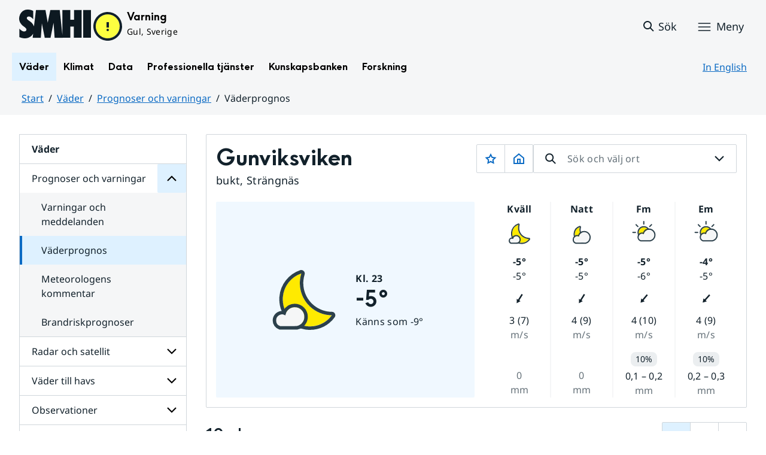

--- FILE ---
content_type: image/svg+xml
request_url: https://www.smhi.se/weather-page/weathersymbols/aligned/stroke/day/3.svg?proxy=wpt-a-13726696-b20c-4986-a70c-f0ac99e5d8da
body_size: 1608
content:
<svg xmlns="http://www.w3.org/2000/svg" width="34pt" height="34pt" viewBox="0 0 34 34"><path d="M16.863 7.531a6.08 6.08 0 0 0-6.074 6.074 6.08 6.08 0 0 0 6.074 6.075c3.348 0 6.07-2.727 6.07-6.075 0-3.347-2.722-6.074-6.07-6.074" style="stroke:none;fill-rule:nonzero;fill:#ffea00;fill-opacity:1"/><path d="M10.79 13.605a6.08 6.08 0 0 1 6.073-6.074c3.348 0 6.07 2.727 6.07 6.074s-2.722 6.075-6.07 6.075a6.08 6.08 0 0 1-6.074-6.075m6.074-7.472c-4.12 0-7.472 3.351-7.472 7.472s3.351 7.473 7.472 7.473 7.473-3.351 7.473-7.473c0-4.12-3.352-7.472-7.473-7.472M16.863 4.438a.7.7 0 0 1-.703-.7V.7a.702.702 0 0 1 1.402 0v3.04c0 .386-.312.699-.699.699M23.84 7.328a.701.701 0 0 1-.496-1.195l2.148-2.149a.703.703 0 0 1 .992 0 .71.71 0 0 1 0 .993L24.336 7.12a.7.7 0 0 1-.496.207M9.883 7.328a.7.7 0 0 1-.496-.207L7.242 4.977a.703.703 0 0 1 0-.993.7.7 0 0 1 .988 0l2.149 2.149a.701.701 0 0 1-.496 1.195M6.992 14.305H3.957a.699.699 0 1 1 0-1.399h3.035a.699.699 0 1 1 0 1.399" style="stroke:none;fill-rule:nonzero;fill:#2c404b;fill-opacity:1"/><path d="M23.027 10.379a6.32 6.32 0 0 0-6.238 5.32 3.94 3.94 0 0 0-2.074-.586 3.984 3.984 0 0 0-3.992 3.992 3.95 3.95 0 0 0 2.582 3.723h11.21a6.31 6.31 0 0 0 4.829-6.133 6.32 6.32 0 0 0-6.317-6.316" style="stroke:none;fill-rule:nonzero;fill:#f5f6f7;fill-opacity:1"/><path d="M13.305 22.828a3.95 3.95 0 0 1-2.582-3.723 3.987 3.987 0 0 1 6.066-3.406 6.32 6.32 0 0 1 6.238-5.32 6.32 6.32 0 0 1 6.317 6.316 6.31 6.31 0 0 1-4.828 6.133ZM23.027 8.98a7.67 7.67 0 0 0-7.172 4.856 5.396 5.396 0 0 0-6.531 5.27c0 2.238 1.406 4.265 3.496 5.035l.235.086h11.629l.16-.04a7.676 7.676 0 0 0 5.898-7.492c0-4.254-3.46-7.715-7.715-7.715" style="stroke:none;fill-rule:nonzero;fill:#2c404b;fill-opacity:1"/></svg>

--- FILE ---
content_type: image/svg+xml
request_url: https://www.smhi.se/weather-page/weathersymbols/aligned/stroke/night/2.svg?proxy=wpt-a-13726696-b20c-4986-a70c-f0ac99e5d8da
body_size: 1505
content:
<svg xmlns="http://www.w3.org/2000/svg" width="34pt" height="34pt" viewBox="0 0 34 34"><path d="M15.36 7.203a14.3 14.3 0 0 1 .542-2.805 11.05 11.05 0 0 0-7.484 9.524c-.531 6.055 3.965 11.39 10.043 11.922q.493.042.98.043c3.543 0 6.805-1.688 8.868-4.524-.356-.011-.715-.02-1.051-.05-7.184-.63-12.524-6.946-11.899-14.11" style="stroke:none;fill-rule:nonzero;fill:#ffea00;fill-opacity:1"/><path d="M18.46 25.844c-6.077-.535-10.57-5.867-10.042-11.922a11.06 11.06 0 0 1 7.484-9.524 14.3 14.3 0 0 0-.543 2.805c-.625 7.164 4.711 13.48 11.899 14.11.336.03.695.039 1.05.05a10.93 10.93 0 0 1-9.847 4.48m11.105-5.097a1.39 1.39 0 0 0-1.214-.781c-.332-.012-.66-.02-.973-.047-6.414-.563-11.18-6.211-10.625-12.594.074-.832.238-1.68.488-2.523a1.398 1.398 0 0 0-1.785-1.727 12.45 12.45 0 0 0-8.434 10.727c-.289 3.3.73 6.515 2.868 9.054a12.4 12.4 0 0 0 9.55 4.43c3.997 0 7.641-1.86 10-5.097a1.4 1.4 0 0 0 .125-1.442" style="stroke:none;fill-rule:nonzero;fill:#2c404b;fill-opacity:1"/><path d="M13.262 18.082a3.89 3.89 0 0 0-3.84 3.273 2.4 2.4 0 0 0-1.277-.359A2.45 2.45 0 0 0 5.69 23.45c0 1.059.653 1.95 1.586 2.293h6.899a3.884 3.884 0 0 0-.914-7.66" style="stroke:none;fill-rule:nonzero;fill:#f5f6f7;fill-opacity:1"/><path d="M7.277 25.742a2.43 2.43 0 0 1-1.586-2.293 2.45 2.45 0 0 1 2.454-2.453 2.4 2.4 0 0 1 1.277.36 3.889 3.889 0 0 1 7.726.613 3.884 3.884 0 0 1-2.972 3.773Zm5.985-9.062a5.26 5.26 0 0 0-4.739 2.933A3.861 3.861 0 0 0 4.29 23.45a3.85 3.85 0 0 0 2.504 3.606l.234.086h7.317l.16-.04a5.255 5.255 0 0 0 4.043-5.132 5.295 5.295 0 0 0-5.285-5.29" style="stroke:none;fill-rule:nonzero;fill:#2c404b;fill-opacity:1"/></svg>